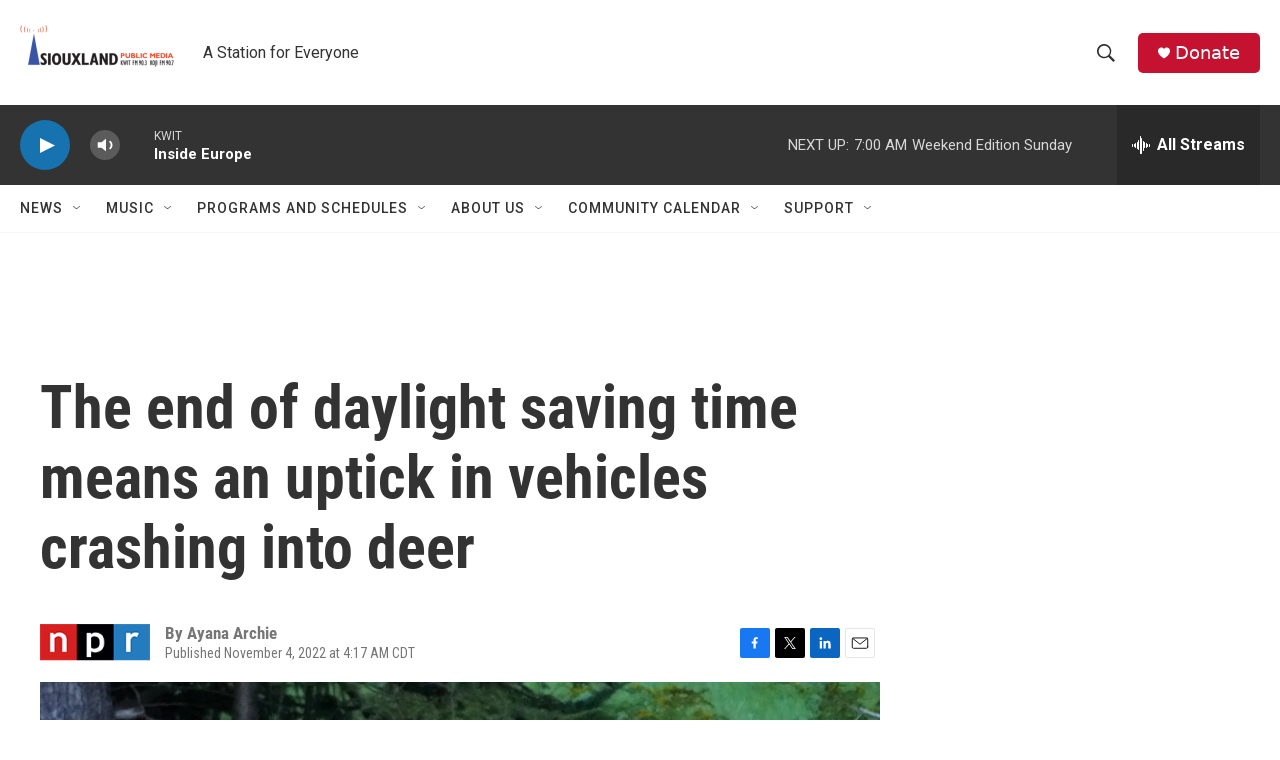

--- FILE ---
content_type: text/html; charset=utf-8
request_url: https://www.google.com/recaptcha/api2/aframe
body_size: 268
content:
<!DOCTYPE HTML><html><head><meta http-equiv="content-type" content="text/html; charset=UTF-8"></head><body><script nonce="sCVvzwwMzGC8DNaltRCDOA">/** Anti-fraud and anti-abuse applications only. See google.com/recaptcha */ try{var clients={'sodar':'https://pagead2.googlesyndication.com/pagead/sodar?'};window.addEventListener("message",function(a){try{if(a.source===window.parent){var b=JSON.parse(a.data);var c=clients[b['id']];if(c){var d=document.createElement('img');d.src=c+b['params']+'&rc='+(localStorage.getItem("rc::a")?sessionStorage.getItem("rc::b"):"");window.document.body.appendChild(d);sessionStorage.setItem("rc::e",parseInt(sessionStorage.getItem("rc::e")||0)+1);localStorage.setItem("rc::h",'1768739563118');}}}catch(b){}});window.parent.postMessage("_grecaptcha_ready", "*");}catch(b){}</script></body></html>